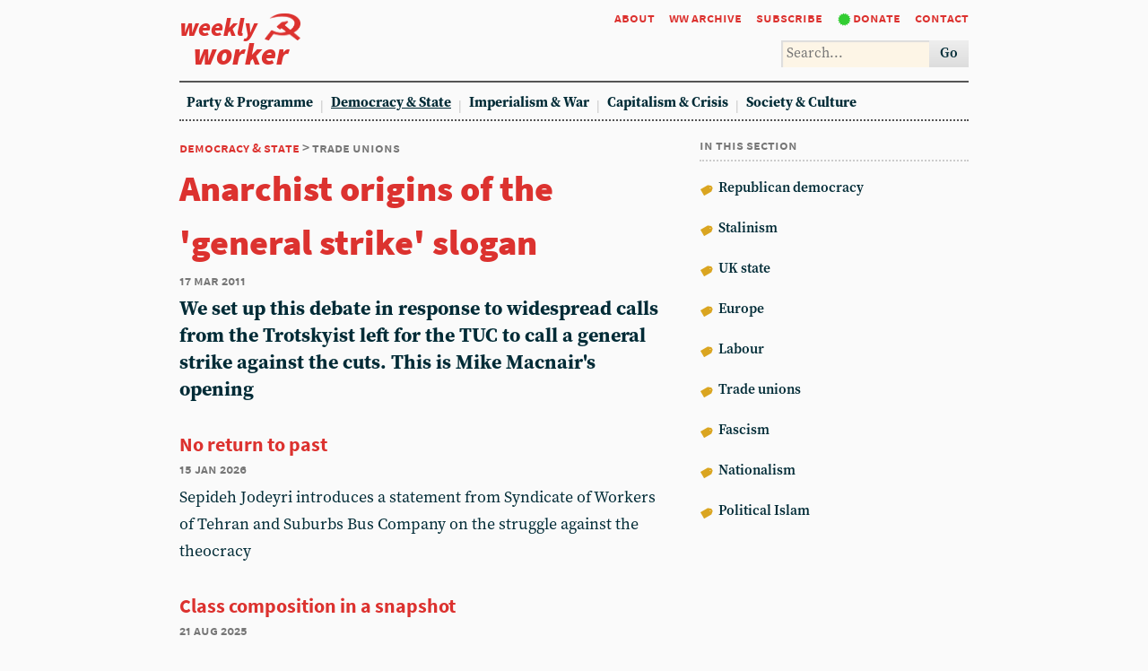

--- FILE ---
content_type: text/html; charset=utf-8
request_url: https://www.weeklyworker.co.uk/worker/categories/trade-unions/
body_size: 3981
content:

<!DOCTYPE html>
<html>
    <head>
        <meta http-equiv="content-type" content="text/html; charset=UTF-8">
        <title>Trade unions - Weekly Worker</title>
        <meta name="keywords" content="cpgb, communism, marxism, socialism" />
        
        <meta name="description" content="A paper of Marxist polemic and Marxist unity" />
        
        <base href="" />
        <meta name="viewport" content="width=device-width,initial-scale=1">
        <meta name="viewport" content="width=device-width,initial-scale=1">
        <meta property="og:image" content="/assets/" />
	<link href="https://fonts.cdnfonts.com/css/tengwar-annatar" rel="stylesheet">
        <link rel="stylesheet" type="text/css" href="/static/style/fonts/heydings/heydings.css" />
        <link rel="stylesheet" type="text/css" href="/static/style/fonts/source-sans-pro/source-sans-pro.css" />
        <link rel="stylesheet" type="text/css" href="/static/style/fonts/source-serif-pro/source-serif-pro.css" />
        <link rel="stylesheet" type="text/css" href="/static/style/reset.css" />
        <link rel="stylesheet" type="text/css" href="/static/style/style-cachebust-1.css" />
        <link rel="stylesheet" type="text/css" href="/static/style/oneoffs.css" />
	<script src="https://app.termly.io/resource-blocker/68436f8b-4a80-491f-b326-b62a87fc669f?autoBlock=on"></script>
        <script src="/static/style/jquery-3.2.1.min.js" type="text/javascript"></script>
        <script src="/static/style/menus.js" type="text/javascript"></script>
        <link rel="shortcut icon" type="image/x-icon" href="/static/style/favicon.ico">
    </head>

    <body>
        
	<header>
<h1><a href="/" title="Home / Current Issue"><span>Weekly</span><img src="/static/style/hammer_sickle.png" /><span>Worker</span></a></h1>
<nav>
<a href="/worker/about/" title="About">About</a>
<a href="/worker/" title="Archive">WW archive</a>
<a href="/worker/subscribe/" title="Subscribe">Subscribe</a>
<a href="/worker/donate/" title="Donate">Donate</a>
<a href="/worker/contact/">Contact</a>
</nav>
<form id="search-form" name="search">
<input id="search-form-query" type="text">
<button>Go</button>
</form>
<nav>

<a href="/worker/categories/party-programme/">Party &amp; Programme</a>

<a href="/worker/categories/democracy-state/" class="current">Democracy &amp; State</a>

<a href="/worker/categories/imperialism-war/">Imperialism &amp; War</a>

<a href="/worker/categories/capitalism-crisis/">Capitalism &amp; Crisis</a>

<a href="/worker/categories/society-culture/">Society &amp; Culture</a>

</nav>
</header>


        <main>
            
	<section>
    <h5>
    
    <a href="/worker/categories/democracy-state/">Democracy &amp; State</a>  > 
	Trade unions</h5>
        
            
            <h1><a href="/worker/857/anarchist-origins-of-the-general-strike-slogan/">Anarchist origins of the &#39;general strike&#39; slogan</a></h1>
            <h5>17 Mar 2011</h5>
			<h2>We set up this debate in response to widespread calls from the Trotskyist left for the TUC to call a general strike against the cuts. This is Mike Macnair's opening</h2>
            
        
        
        
        
                <h3><a href="/worker/1568/no-return-to-past/">No return to past</a></h3>
    <h5>15 Jan 2026</h5>
    <p>Sepideh Jodeyri introduces a statement from Syndicate of Workers of Tehran and Suburbs Bus Company on the struggle against the theocracy</p>
        
                <h3><a href="/worker/1549/class-composition-in-a-snapshot/">Class composition in a snapshot</a></h3>
    <h5>21 Aug 2025</h5>
    <p>We must get beyond abstract dogmas and mere impressionism. Not that official statistics give us easy answers. In his opening article Mike Macnair outlines the different classes in the 2020s</p>
        
                <h3><a href="/worker/1547/139th-big-meeting/">139th Big Meeting</a></h3>
    <h5>17 Jul 2025</h5>
    <p>David Douglass reports on last Saturday’s Durham Miners Gala and the accompanying controversies over Reform, drink and international politics</p>
        
                <h3><a href="/worker/1506/no-illusions-in-histadrut/">No illusions in Histadrut</a></h3>
    <h5>12 Sep 2024</h5>
    <p>There is no possibility of a united Jewish-Arab working class politics at this historic juncture. Meanwhile, Netanyahu is using every and any excuse to keep the war in Gaza going, writes Yassamine Mather</p>
        
                <h3><a href="/worker/1502/in-search-of-a-synthesis/">In search of a synthesis</a></h3>
    <h5>01 Aug 2024</h5>
    <p>General strikes can be a tactic. But do they amount to a strategy? Steve Bloom calls for a positive resolution of the differences he has with Mike Macnair’s Revolutionary strategy</p>
        
                <h3><a href="/worker/1500/crime-and-revenge/">Crime and revenge</a></h3>
    <h5>18 Jul 2024</h5>
    <p>Eddie Ford welcomes the early release of prisoners, but the emphasis should be on rehabilitation, not crisis management</p>
        
                <h3><a href="/worker/1498/thoughts-from-afar/">Thoughts from afar</a></h3>
    <h5>04 Jul 2024</h5>
    <p>Which way for the DSA? There are those who hanker after a Labor Party based on the trade unions, like the Labour Party in Britain. Max Shanly offers some considered words of advice</p>
        
                <h3><a href="/worker/1497/upping-the-fight/">Upping the fight</a></h3>
    <h5>27 Jun 2024</h5>
    <p>Neither the Tories nor Labour will commit to full pay restoration, writes Richard Galen - that despite the huge popular support for doctors</p>
        
                <h3><a href="/worker/1484/limiting-competition-is-key/">Limiting competition is key</a></h3>
    <h5>28 Mar 2024</h5>
    <p>Whatever the government does over Rwanda, irregular migrants will keep coming. Eddie Ford defends the right of people to live in whatever country they choose, but we clearly need more than individual rights</p>
        
                <h3><a href="/worker/1481/courtship-by-mega-donors/">Courtship by mega-donors</a></h3>
    <h5>07 Mar 2024</h5>
    <p>Tories are still capitalism’s preferred party of government, but Labour’s commanding poll lead helps explain why so many of the filthy rich are shifting their loyalties, writes Eddie Ford</p>
        
                <h3><a href="/worker/1461/not-much-left-of-the-left/">Not much left of the left</a></h3>
    <h5>05 Oct 2023</h5>
    <p>So many rival projects and not a serious idea amongst the lot of them. A week ahead of the Liverpool conference, Carla Roberts looks at what little remains of the once mighty Corbyn movement</p>
        
                <h3><a href="/worker/1455/empty-promises-real-threats/">Empty promises, real threats</a></h3>
    <h5>10 Aug 2023</h5>
    <p>James Linney picks apart the NHS workforce plan and warns that Sir Keir’s Labour is committed to exactly the same agenda of privatisation and austerity</p>
        
                <h3><a href="/worker/1452/doing-deals-with-sir-keir/">Doing deals with Sir Keir</a></h3>
    <h5>20 Jul 2023</h5>
    <p>Is building a Labour Party mark two a viable strategy? Kevin Bean of Labour Party Marxists looks at the Unite policy conference and beyond</p>
        
                <h3><a href="/worker/1452/tinseltowns-hot-summer/">Tinseltown’s hot summer</a></h3>
    <h5>20 Jul 2023</h5>
    <p>Writers and screen actors need to win in their strike against the media giants, says Paul Demarty. But our aim must be a better, a higher culture</p>
        
                <h3><a href="/worker/1443/labourism-on-mogadon/">Labourism on Mogadon</a></h3>
    <h5>18 May 2023</h5>
    <p>Though a Labour government is by no means certain, it would represent a major political turning point. Vernon Price reports on the aggregate of CPGB members and supporters</p>
        

        
		<h3 class="pagination first_page last_page">
            
    <span class="endless_page_current">
    <strong>1</strong>
</span>


    <a href="/worker/categories/trade-unions/?page=2"
    rel="page"
    class="endless_page_link">2</a>


    <a href="/worker/categories/trade-unions/?page=3"
    rel="page"
    class="endless_page_link">3</a>


    <span class="endless_separator">...</span>

    <a href="/worker/categories/trade-unions/?page=51"
    rel="page"
    class="endless_page_link">51</a>


    <a href="/worker/categories/trade-unions/?page=52"
    rel="page"
    class="endless_page_link">52</a>


    <a href="/worker/categories/trade-unions/?page=53"
    rel="page"
    class="endless_page_link">53</a>


    <a href="/worker/categories/trade-unions/?page=2"
    rel="page"
    class="endless_page_link">&gt;</a>



            </h3>
	</section>

            
<aside>
<h5>In this section</h5>
<nav>

<a href="/worker/categories/republican-democracy/" class="category">
	Republican democracy
</a>

<a href="/worker/categories/stalinism/" class="category">
	Stalinism
</a>

<a href="/worker/categories/uk-state/" class="category">
	UK state
</a>

<a href="/worker/categories/europe/" class="category">
	Europe
</a>

<a href="/worker/categories/labour/" class="category">
	Labour
</a>

<a href="/worker/categories/trade-unions/" class="category" class="current">
	Trade unions
</a>

<a href="/worker/categories/fascism/" class="category">
	Fascism
</a>

<a href="/worker/categories/nationalism/" class="category">
	Nationalism
</a>

<a href="/worker/categories/political-islam/" class="category">
	Political Islam
</a>

</nav>

</aside>

            
        </main>
    </body>

    <script charset="utf-8">
        $('#search-form').submit(function (e) {
            e.preventDefault();
            var value = $('#search-form-query').val();
            var q = 'site:weeklyworker.co.uk+' + encodeURIComponent(value);
            window.open('https://google.com/search?q=' + q, '_blank');
        });
    </script>
    <!-- Google tag (gtag.js) -->
    <script async src="https://www.googletagmanager.com/gtag/js?id=G-N1H3JY8QLZ"></script>
    <script>
	    window.dataLayer = window.dataLayer || [];
	    function gtag(){dataLayer.push(arguments);}
	    gtag('js', new Date());

	    gtag('config', 'G-N1H3JY8QLZ');
    </script>
</html>


--- FILE ---
content_type: text/css
request_url: https://www.weeklyworker.co.uk/static/style/oneoffs.css
body_size: 58
content:
.elvish {
	font-family: 'Tengwar Annatar', sans-serif;
}

